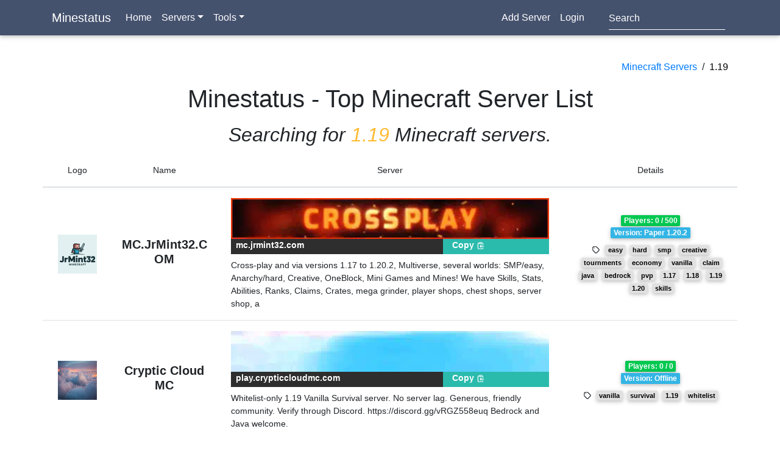

--- FILE ---
content_type: text/html; charset=utf-8
request_url: https://minestatus.net/server/tag/1.19
body_size: 48484
content:

  
  
  


<!doctype html>
<html lang="en">
    <head>
        <meta charset="utf-8">
        <meta http-equiv="x-ua-compatible" content="ie=edge">
        <title>Minecraft 1.19 Servers - Minestatus</title>
        
  <meta name="description" content="Find top Minecraft 1.19 servers with our Minecraft server list. Find survival, pvp, towny, factions, creative servers and vote for the best!" />


  <meta name="title" content="Minecraft 1.19 Servers - Minecraft Servers" />



  
    <link rel="canonical" href="https://minestatus.net/server/tag/1.19" />
    



        <meta name="viewport" content="width=device-width, initial-scale=1">
        <link rel="stylesheet" href="https://static.minestatus.net/css/shards.min.css">
        <link rel="apple-touch-icon" sizes="180x180" href="/apple-touch-icon.png">
        <link rel="icon" type="image/png" sizes="32x32" href="/favicon-32x32.png">
        <link rel="icon" type="image/png" sizes="16x16" href="/favicon-16x16.png">

    <body>
      <!-- Welcome Section -->

      <nav class="navbar navbar-expand-lg navbar-dark mdb-color">
        <div class="container">
          <a class="navbar-brand" href="/"><strong>Minestatus</strong></a>
          <button class="navbar-toggler" type="button" data-toggle="collapse" data-target="#navbarSupportedContent-7"
            aria-controls="navbarSupportedContent-7" aria-expanded="false" aria-label="Toggle navigation">
            <span class="navbar-toggler-icon"></span>
          </button>
          <div class="collapse navbar-collapse" id="navbarSupportedContent-7">
            <ul class="navbar-nav mr-auto">
              <li class="nav-item ">
                <a class="nav-link" href="/">Home</a>
              </li>
              <li class="nav-item dropdown">
                <a id="categories" class="nav-link dropdown-toggle"  data-toggle="dropdown" aria-haspopup="true" aria-expanded="false">Servers</a>
                <div class="dropdown-menu" aria-labelledby="categories">
                  <a class="dropdown-item py-1" href="/?sort=votes">Most Votes</a>
                  <a class="dropdown-item py-1" href="/?sort=recent">Most Recent</a>
                  <a class="dropdown-item py-1" href="/?sort=players">Most Online</a>
                  <div class="dropdown-divider my-1"></div>
                  <a class="dropdown-item py-1" href="/server/tag/creative">Creative Servers</a>
                  <a class="dropdown-item py-1" href="/server/tag/pvp">PVP Servers</a>
                  <a class="dropdown-item py-1" href="/server/tag/pve">PVE Servers</a>
                  <a class="dropdown-item py-1" href="/server/tag/survival">Survival Servers</a>
                  <div class="dropdown-divider my-1"></div>
                  <a class="dropdown-item py-1" href="/server/tag/towny">Towny Servers</a>
                  <a class="dropdown-item py-1" href="/server/tag/factions">Factions Servers</a>
                  <div class="dropdown-divider my-1"></div>
                  <a class="dropdown-item py-1" href="/server/random">Random Server</a>
                </div>
              </li>
              <li class="nav-item dropdown">
                <a id="tools" class="nav-link dropdown-toggle"  data-toggle="dropdown" aria-haspopup="true" aria-expanded="false">Tools</a>
                <div class="dropdown-menu" aria-labelledby="tools">
                  <a class="dropdown-item py-1" href="/tools">All Tools</a>
                  <div class="dropdown-divider my-1"></div>
                  <a class="dropdown-item py-1" href="/tools/votifier">Test Votifier</a>
                  <a class="dropdown-item py-1" href="/tools/pinger">Server Status</a>
                  <a class="dropdown-item py-1" href="/blog/">Blog</a>
                  <div class="dropdown-divider my-1"></div>
                  <a class="dropdown-item py-1" href="/user/ad-manager">Advertising</a>
                  <a class="dropdown-item py-1" href="/user/sponsored">Sponsored</a>
                  <a class="dropdown-item py-1" href="/user/premium">Premium</a>
                </div>
              </li>

            </ul>
            <ul class="navbar-nav ml-auto nav-flex-icons mr-4">
              <li class="nav-item ">
                <a class="nav-link" href="/server/add">Add Server</a>
              </li>
            
              <li class="nav-item ">
                <a class="nav-link" href="/user/login">Login</a>
              </li>
            
            </ul>
            <form class="form-inline" onsubmit="window.location.href = '/server/search/' + document.getElementById('searchBox').value; return false;">
              <div class="md-form my-0">
                <input class="form-control mr-sm-2" type="search" placeholder="Search" aria-label="Search" id="searchBox">
              </div>
            </form>
          </div>
        </div>
      </nav>





<div class="body-content">


<!-- IDEA #6 -->
<div class="section section-invert py-4">
  
    <nav class="container text-right mt-3 mb-2">
      <a href="/">Minecraft Servers</a>
      &nbsp;/&nbsp;
      <a href="/server/tag/1.19" style="color: #000">1.19</a>
      </nav>
  
  <h1 class="section-title text-center m-3">Minestatus - Top Minecraft Server List</h1>
  
    <h2 class="text-center"><i>Searching for <span class="text-warning">1.19</span> Minecraft servers.</i></h2>
  
  <div class="container">
    <div class="py-1">
      <div class="row">
        <table class="table">
          <thead class="text-center">
            <tr>
              <th scope="col">Logo</th>
              <th scope="col">Name</th>
              <th scope="col">Server</th>
              <th scope="col">Details</th>
            </tr>
          </thead>
          <tbody >
            
              
                <tr>
              
                <td class="px-2" style="vertical-align:middle; text-align: center; width: 10%;">
                  
                    <img style="width:64px; height:64px;" src="[data-uri]" alt="MC.JrMint32.COM Minecraft Server Icon">
                  

                </td>
                <td class="px-2" style="vertical-align: middle; text-align: center; width: 15%;"><h5 style="font-weight:bold; overflow-wrap: anywhere;"><a href="/server/mc.jrmint32.com">MC.JrMint32.COM</a></h5></td>
                <td class="px-4" style="width: 50%;">
                  <div style="background-color:#212121; width:100%; position:relative; padding-top:12.83%;">
                    <a style="position: absolute;top: 0;left: 0;bottom: 0;right: 0; font-size:20px; color:white; text-align:center;" href="/server/mc.jrmint32.com">MC.JrMint32.COM</a>
                    
                      <a href="/server/mc.jrmint32.com" style="position: absolute;top: 0;left: 0;bottom: 0;right: 0; overflow:hidden;">
                        <picture class="lazyload">
                            <source data-srcset="https://static.minestatus.net/img/banners/654f9e8799a4d4afea51e04f.webp" type="image/webp">
                            <source data-srcset="https://static.minestatus.net/img/banners/654f9e8799a4d4afea51e04f.gif" type="image/gif">
                            <img style="width:100%;display:none;" data-src="https://static.minestatus.net/img/banners/654f9e8799a4d4afea51e04f.gif" alt="MC.JrMint32.COM Minecraft Server Banner">
                        </picture>
                      </a>
                    
                  </div>
                  <div class="container elegant-color m-0">
                    <div class="row">
                      <div class="col-8 elegant-color pt-0 pb-1 pl-2" style="color:white;font-weight:bold;user-select: all; ">
                        mc.jrmint32.com
                      </div>
                      <div class="col-4 default-color py-0 pb-1" >
                        <a onclick="copyTextToClipboard('mc.jrmint32.com')" id="ip0" style="color:white;font-weight:bold;" data-content="IP Copied" data-toggle="popover" data-trigger="click" data-delay="200">
                          Copy
                          <svg width="1em" height="1em" fill="none" stroke-linecap="round" stroke-linejoin="round" stroke-width="2" viewBox="0 0 24 24" stroke="currentColor">
                            <path d="M8 5H6a2 2 0 00-2 2v12a2 2 0 002 2h10a2 2 0 002-2v-1M8 5a2 2 0 002 2h2a2 2 0 002-2M8 5a2 2 0 012-2h2a2 2 0 012 2m0 0h2a2 2 0 012 2v3m2 4H10m0 0l3-3m-3 3l3 3"></path>
                          </svg>
                        </a>
                      </div>
                    </div>
                  </div>
                  
                    <p class="m-0 pt-2">
                      Cross-play and via versions 1.17 to 1.20.2, Multiverse, several worlds: SMP/easy, Anarchy/hard, Creative, OneBlock, Mini Games and Mines! We have Skills, Stats, Abilities, Ranks, Claims, Crates, mega grinder, player shops, chest shops, server shop, a
                    </p>
                  
                </td>
                <td class="px-3" style="vertical-align: middle; text-align: center; width: 25%;">
                  <div class="container text-center m-0 p-0">
                      <h6>
                        <span class="badge badge-success">Players: 0 / 500</span>
                        <br class="small-hide">
                        
                          <span class="badge badge-info" style="white-space: pre-wrap; margin-top: 2px;">Version: Paper 1.20.2</span><br>
                        
                      </h6>
                      <div class="px-0" style="white-space: wrap; margin-top: 2px;">
                      
                        <svg width="1em" height="1em" fill="none" stroke-linecap="round" stroke-linejoin="round" stroke-width="2" viewBox="0 0 24 24" stroke="currentColor">
                          <path d="M7 7h.01M7 3h5c.512 0 1.024.195 1.414.586l7 7a2 2 0 010 2.828l-7 7a2 2 0 01-2.828 0l-7-7A1.994 1.994 0 013 12V7a4 4 0 014-4z"></path>
                        </svg>
                         <a href="/server/tag/easy" class="badge badge-light ml-1">easy</a>  <a href="/server/tag/hard" class="badge badge-light ml-1">hard</a>  <a href="/server/tag/smp" class="badge badge-light ml-1">smp</a>  <a href="/server/tag/creative" class="badge badge-light ml-1">creative</a>  <a href="/server/tag/tournments" class="badge badge-light ml-1">tournments</a>  <a href="/server/tag/economy" class="badge badge-light ml-1">economy</a>  <a href="/server/tag/vanilla" class="badge badge-light ml-1">vanilla</a>  <a href="/server/tag/claim" class="badge badge-light ml-1">claim</a>  <a href="/server/tag/java" class="badge badge-light ml-1">java</a>  <a href="/server/tag/bedrock" class="badge badge-light ml-1">bedrock</a>  <a href="/server/tag/pvp" class="badge badge-light ml-1">pvp</a>  <a href="/server/tag/1.17" class="badge badge-light ml-1">1.17</a>  <a href="/server/tag/1.18" class="badge badge-light ml-1">1.18</a>  <a href="/server/tag/1.19" class="badge badge-light ml-1">1.19</a>  <a href="/server/tag/1.20" class="badge badge-light ml-1">1.20</a>  <a href="/server/tag/skills" class="badge badge-light ml-1">skills</a> 
                      
                      </div>
                  </div>


                </td>
              </tr>
              
              
                <tr>
              
                <td class="px-2" style="vertical-align:middle; text-align: center; width: 10%;">
                  
                    <img style="width:64px; height:64px;" src="[data-uri]" alt="Cryptic Cloud MC Minecraft Server Icon">
                  

                </td>
                <td class="px-2" style="vertical-align: middle; text-align: center; width: 15%;"><h5 style="font-weight:bold; overflow-wrap: anywhere;"><a href="/server/play.crypticcloudmc.com">Cryptic Cloud MC</a></h5></td>
                <td class="px-4" style="width: 50%;">
                  <div style="background-color:#212121; width:100%; position:relative; padding-top:12.83%;">
                    <a style="position: absolute;top: 0;left: 0;bottom: 0;right: 0; font-size:20px; color:white; text-align:center;" href="/server/play.crypticcloudmc.com">Cryptic Cloud MC</a>
                    
                      <a href="/server/play.crypticcloudmc.com" style="position: absolute;top: 0;left: 0;bottom: 0;right: 0; overflow:hidden;">
                        <picture class="lazyload">
                            <source data-srcset="https://static.minestatus.net/img/banners/610cab97bc7f85128dd0d1af.webp" type="image/webp">
                            <source data-srcset="https://static.minestatus.net/img/banners/610cab97bc7f85128dd0d1af.gif" type="image/gif">
                            <img style="width:100%;display:none;" data-src="https://static.minestatus.net/img/banners/610cab97bc7f85128dd0d1af.gif" alt="Cryptic Cloud MC Minecraft Server Banner">
                        </picture>
                      </a>
                    
                  </div>
                  <div class="container elegant-color m-0">
                    <div class="row">
                      <div class="col-8 elegant-color pt-0 pb-1 pl-2" style="color:white;font-weight:bold;user-select: all; ">
                        play.crypticcloudmc.com
                      </div>
                      <div class="col-4 default-color py-0 pb-1" >
                        <a onclick="copyTextToClipboard('play.crypticcloudmc.com')" id="ip1" style="color:white;font-weight:bold;" data-content="IP Copied" data-toggle="popover" data-trigger="click" data-delay="200">
                          Copy
                          <svg width="1em" height="1em" fill="none" stroke-linecap="round" stroke-linejoin="round" stroke-width="2" viewBox="0 0 24 24" stroke="currentColor">
                            <path d="M8 5H6a2 2 0 00-2 2v12a2 2 0 002 2h10a2 2 0 002-2v-1M8 5a2 2 0 002 2h2a2 2 0 002-2M8 5a2 2 0 012-2h2a2 2 0 012 2m0 0h2a2 2 0 012 2v3m2 4H10m0 0l3-3m-3 3l3 3"></path>
                          </svg>
                        </a>
                      </div>
                    </div>
                  </div>
                  
                    <p class="m-0 pt-2">
                      Whitelist-only 1.19 Vanilla Survival server.  No server lag.  Generous, friendly community.  

Verify through Discord.
https://discord.gg/vRGZ558euq

Bedrock and Java welcome.
                    </p>
                  
                </td>
                <td class="px-3" style="vertical-align: middle; text-align: center; width: 25%;">
                  <div class="container text-center m-0 p-0">
                      <h6>
                        <span class="badge badge-success">Players: 0 / 0</span>
                        <br class="small-hide">
                        
                          <span class="badge badge-info" style="white-space: pre-wrap; margin-top: 2px;">Version: Offline</span><br>
                        
                      </h6>
                      <div class="px-0" style="white-space: wrap; margin-top: 2px;">
                      
                        <svg width="1em" height="1em" fill="none" stroke-linecap="round" stroke-linejoin="round" stroke-width="2" viewBox="0 0 24 24" stroke="currentColor">
                          <path d="M7 7h.01M7 3h5c.512 0 1.024.195 1.414.586l7 7a2 2 0 010 2.828l-7 7a2 2 0 01-2.828 0l-7-7A1.994 1.994 0 013 12V7a4 4 0 014-4z"></path>
                        </svg>
                         <a href="/server/tag/vanilla" class="badge badge-light ml-1">vanilla</a>  <a href="/server/tag/survival" class="badge badge-light ml-1">survival</a>  <a href="/server/tag/1.19" class="badge badge-light ml-1">1.19</a>  <a href="/server/tag/whitelist" class="badge badge-light ml-1">whitelist</a> 
                      
                      </div>
                  </div>


                </td>
              </tr>
              
              
                <tr>
              
                <td class="px-2" style="vertical-align:middle; text-align: center; width: 10%;">
                  
                    <img style="width:64px; height:64px;" src="https://static.minestatus.net/img/grass.jpg" alt="Minecraft Grass Icon">
                  

                </td>
                <td class="px-2" style="vertical-align: middle; text-align: center; width: 15%;"><h5 style="font-weight:bold; overflow-wrap: anywhere;"><a href="/server/play.flowmc.net">Flow MC</a></h5></td>
                <td class="px-4" style="width: 50%;">
                  <div style="background-color:#212121; width:100%; position:relative; padding-top:12.83%;">
                    <a style="position: absolute;top: 0;left: 0;bottom: 0;right: 0; font-size:20px; color:white; text-align:center;" href="/server/play.flowmc.net">Flow MC</a>
                    
                      <a href="/server/play.flowmc.net" style="position: absolute;top: 0;left: 0;bottom: 0;right: 0; overflow:hidden;">
                        <picture class="lazyload">
                            <source data-srcset="https://static.minestatus.net/img/banners/5fc428d4d44b354a7ad02066.webp" type="image/webp">
                            <source data-srcset="https://static.minestatus.net/img/banners/5fc428d4d44b354a7ad02066.gif" type="image/gif">
                            <img style="width:100%;display:none;" data-src="https://static.minestatus.net/img/banners/5fc428d4d44b354a7ad02066.gif" alt="Flow MC Minecraft Server Banner">
                        </picture>
                      </a>
                    
                  </div>
                  <div class="container elegant-color m-0">
                    <div class="row">
                      <div class="col-8 elegant-color pt-0 pb-1 pl-2" style="color:white;font-weight:bold;user-select: all; ">
                        play.flowmc.net
                      </div>
                      <div class="col-4 default-color py-0 pb-1" >
                        <a onclick="copyTextToClipboard('play.flowmc.net')" id="ip2" style="color:white;font-weight:bold;" data-content="IP Copied" data-toggle="popover" data-trigger="click" data-delay="200">
                          Copy
                          <svg width="1em" height="1em" fill="none" stroke-linecap="round" stroke-linejoin="round" stroke-width="2" viewBox="0 0 24 24" stroke="currentColor">
                            <path d="M8 5H6a2 2 0 00-2 2v12a2 2 0 002 2h10a2 2 0 002-2v-1M8 5a2 2 0 002 2h2a2 2 0 002-2M8 5a2 2 0 012-2h2a2 2 0 012 2m0 0h2a2 2 0 012 2v3m2 4H10m0 0l3-3m-3 3l3 3"></path>
                          </svg>
                        </a>
                      </div>
                    </div>
                  </div>
                  
                    <p class="m-0 pt-2">
                      Welcome to Flow MC! We&#39;re a Towny-focused server, focusing on providing a unique, fun, and action-filled experience. We feature 100+ unique and fun plugins, such as unique weapons, a balanced economy, and many in-game ranks. There are possibilities o
                    </p>
                  
                </td>
                <td class="px-3" style="vertical-align: middle; text-align: center; width: 25%;">
                  <div class="container text-center m-0 p-0">
                      <h6>
                        <span class="badge badge-success">Players: 0 / 0</span>
                        <br class="small-hide">
                        
                          <span class="badge badge-info" style="white-space: pre-wrap; margin-top: 2px;">Version: Offline</span><br>
                        
                      </h6>
                      <div class="px-0" style="white-space: wrap; margin-top: 2px;">
                      
                        <svg width="1em" height="1em" fill="none" stroke-linecap="round" stroke-linejoin="round" stroke-width="2" viewBox="0 0 24 24" stroke="currentColor">
                          <path d="M7 7h.01M7 3h5c.512 0 1.024.195 1.414.586l7 7a2 2 0 010 2.828l-7 7a2 2 0 01-2.828 0l-7-7A1.994 1.994 0 013 12V7a4 4 0 014-4z"></path>
                        </svg>
                         <a href="/server/tag/towny" class="badge badge-light ml-1">towny</a>  <a href="/server/tag/survival" class="badge badge-light ml-1">survival</a>  <a href="/server/tag/custom%20ranks" class="badge badge-light ml-1">custom ranks</a>  <a href="/server/tag/custom%20crates" class="badge badge-light ml-1">custom crates</a>  <a href="/server/tag/custom%20items" class="badge badge-light ml-1">custom items</a>  <a href="/server/tag/factions" class="badge badge-light ml-1">factions</a>  <a href="/server/tag/skyblock" class="badge badge-light ml-1">skyblock</a>  <a href="/server/tag/1.19.3" class="badge badge-light ml-1">1.19.3</a>  <a href="/server/tag/1.19" class="badge badge-light ml-1">1.19</a>  <a href="/server/tag/1.9" class="badge badge-light ml-1">1.9</a>  <a href="/server/tag/1.17" class="badge badge-light ml-1">1.17</a> 
                      
                      </div>
                  </div>


                </td>
              </tr>
              
              
                <tr>
              
                <td class="px-2" style="vertical-align:middle; text-align: center; width: 10%;">
                  
                    <img style="width:64px; height:64px;" src="https://static.minestatus.net/img/grass.jpg" alt="Minecraft Grass Icon">
                  

                </td>
                <td class="px-2" style="vertical-align: middle; text-align: center; width: 15%;"><h5 style="font-weight:bold; overflow-wrap: anywhere;"><a href="/server/bokaimc.com">BoKai MC</a></h5></td>
                <td class="px-4" style="width: 50%;">
                  <div style="background-color:#212121; width:100%; position:relative; padding-top:12.83%;">
                    <a style="position: absolute;top: 0;left: 0;bottom: 0;right: 0; font-size:20px; color:white; text-align:center;" href="/server/bokaimc.com">BoKai MC</a>
                    
                      <a href="/server/bokaimc.com" style="position: absolute;top: 0;left: 0;bottom: 0;right: 0; overflow:hidden;">
                        <picture class="lazyload">
                            <source data-srcset="https://static.minestatus.net/img/banners/62c1fbc1780fba8145673444.webp" type="image/webp">
                            <source data-srcset="https://static.minestatus.net/img/banners/62c1fbc1780fba8145673444.gif" type="image/gif">
                            <img style="width:100%;display:none;" data-src="https://static.minestatus.net/img/banners/62c1fbc1780fba8145673444.gif" alt="BoKai MC Minecraft Server Banner">
                        </picture>
                      </a>
                    
                  </div>
                  <div class="container elegant-color m-0">
                    <div class="row">
                      <div class="col-8 elegant-color pt-0 pb-1 pl-2" style="color:white;font-weight:bold;user-select: all; ">
                        bokaimc.com
                      </div>
                      <div class="col-4 default-color py-0 pb-1" >
                        <a onclick="copyTextToClipboard('bokaimc.com')" id="ip3" style="color:white;font-weight:bold;" data-content="IP Copied" data-toggle="popover" data-trigger="click" data-delay="200">
                          Copy
                          <svg width="1em" height="1em" fill="none" stroke-linecap="round" stroke-linejoin="round" stroke-width="2" viewBox="0 0 24 24" stroke="currentColor">
                            <path d="M8 5H6a2 2 0 00-2 2v12a2 2 0 002 2h10a2 2 0 002-2v-1M8 5a2 2 0 002 2h2a2 2 0 002-2M8 5a2 2 0 012-2h2a2 2 0 012 2m0 0h2a2 2 0 012 2v3m2 4H10m0 0l3-3m-3 3l3 3"></path>
                          </svg>
                        </a>
                      </div>
                    </div>
                  </div>
                  
                    <p class="m-0 pt-2">
                      Welcome to BoKai! This is a survival 1.19 MC Java Server.

bokaiMC.com
25565

Plugins:
Claims + Grief Prevention
Region Posts
Voting w/ in game rewards
Treefeller
Sleep Mod
Shop keepers
Backpacks
Web Store
                    </p>
                  
                </td>
                <td class="px-3" style="vertical-align: middle; text-align: center; width: 25%;">
                  <div class="container text-center m-0 p-0">
                      <h6>
                        <span class="badge badge-success">Players: 0 / 0</span>
                        <br class="small-hide">
                        
                          <span class="badge badge-info" style="white-space: pre-wrap; margin-top: 2px;">Version: Offline</span><br>
                        
                      </h6>
                      <div class="px-0" style="white-space: wrap; margin-top: 2px;">
                      
                        <svg width="1em" height="1em" fill="none" stroke-linecap="round" stroke-linejoin="round" stroke-width="2" viewBox="0 0 24 24" stroke="currentColor">
                          <path d="M7 7h.01M7 3h5c.512 0 1.024.195 1.414.586l7 7a2 2 0 010 2.828l-7 7a2 2 0 01-2.828 0l-7-7A1.994 1.994 0 013 12V7a4 4 0 014-4z"></path>
                        </svg>
                         <a href="/server/tag/vanilla" class="badge badge-light ml-1">vanilla</a>  <a href="/server/tag/survival" class="badge badge-light ml-1">survival</a>  <a href="/server/tag/essentials" class="badge badge-light ml-1">essentials</a>  <a href="/server/tag/griefprevention" class="badge badge-light ml-1">griefprevention</a>  <a href="/server/tag/claims" class="badge badge-light ml-1">claims</a>  <a href="/server/tag/backpack" class="badge badge-light ml-1">backpack</a>  <a href="/server/tag/populationdensity" class="badge badge-light ml-1">populationdensity</a>  <a href="/server/tag/regionposts" class="badge badge-light ml-1">regionposts</a>  <a href="/server/tag/1.19" class="badge badge-light ml-1">1.19</a>  <a href="/server/tag/java" class="badge badge-light ml-1">java</a> 
                      
                      </div>
                  </div>


                </td>
              </tr>
              
              
                <tr>
              
                <td class="px-2" style="vertical-align:middle; text-align: center; width: 10%;">
                  
                    <img style="width:64px; height:64px;" src="[data-uri]" alt="Saffron Valley MC Minecraft Server Icon">
                  

                </td>
                <td class="px-2" style="vertical-align: middle; text-align: center; width: 15%;"><h5 style="font-weight:bold; overflow-wrap: anywhere;"><a href="/server/play.saffronvalley.net">Saffron Valley MC</a></h5></td>
                <td class="px-4" style="width: 50%;">
                  <div style="background-color:#212121; width:100%; position:relative; padding-top:12.83%;">
                    <a style="position: absolute;top: 0;left: 0;bottom: 0;right: 0; font-size:20px; color:white; text-align:center;" href="/server/play.saffronvalley.net">Saffron Valley MC</a>
                    
                      <a href="/server/play.saffronvalley.net" style="position: absolute;top: 0;left: 0;bottom: 0;right: 0; overflow:hidden;">
                        <picture class="lazyload">
                            <source data-srcset="https://static.minestatus.net/img/banners/62c8b7c9085607b623e55960.webp" type="image/webp">
                            <source data-srcset="https://static.minestatus.net/img/banners/62c8b7c9085607b623e55960.gif" type="image/gif">
                            <img style="width:100%;display:none;" data-src="https://static.minestatus.net/img/banners/62c8b7c9085607b623e55960.gif" alt="Saffron Valley MC Minecraft Server Banner">
                        </picture>
                      </a>
                    
                  </div>
                  <div class="container elegant-color m-0">
                    <div class="row">
                      <div class="col-8 elegant-color pt-0 pb-1 pl-2" style="color:white;font-weight:bold;user-select: all; ">
                        play.saffronvalley.net
                      </div>
                      <div class="col-4 default-color py-0 pb-1" >
                        <a onclick="copyTextToClipboard('play.saffronvalley.net')" id="ip4" style="color:white;font-weight:bold;" data-content="IP Copied" data-toggle="popover" data-trigger="click" data-delay="200">
                          Copy
                          <svg width="1em" height="1em" fill="none" stroke-linecap="round" stroke-linejoin="round" stroke-width="2" viewBox="0 0 24 24" stroke="currentColor">
                            <path d="M8 5H6a2 2 0 00-2 2v12a2 2 0 002 2h10a2 2 0 002-2v-1M8 5a2 2 0 002 2h2a2 2 0 002-2M8 5a2 2 0 012-2h2a2 2 0 012 2m0 0h2a2 2 0 012 2v3m2 4H10m0 0l3-3m-3 3l3 3"></path>
                          </svg>
                        </a>
                      </div>
                    </div>
                  </div>
                  
                    <p class="m-0 pt-2">
                      Saffron Valley is a small (but growing), friendly community with custom reward crates, towns, player-owned shops, and so much more! We also have a server Discord to both encourage interaction between players, and to keep all of our information access
                    </p>
                  
                </td>
                <td class="px-3" style="vertical-align: middle; text-align: center; width: 25%;">
                  <div class="container text-center m-0 p-0">
                      <h6>
                        <span class="badge badge-success">Players: 0 / 0</span>
                        <br class="small-hide">
                        
                          <span class="badge badge-info" style="white-space: pre-wrap; margin-top: 2px;">Version: Offline</span><br>
                        
                      </h6>
                      <div class="px-0" style="white-space: wrap; margin-top: 2px;">
                      
                        <svg width="1em" height="1em" fill="none" stroke-linecap="round" stroke-linejoin="round" stroke-width="2" viewBox="0 0 24 24" stroke="currentColor">
                          <path d="M7 7h.01M7 3h5c.512 0 1.024.195 1.414.586l7 7a2 2 0 010 2.828l-7 7a2 2 0 01-2.828 0l-7-7A1.994 1.994 0 013 12V7a4 4 0 014-4z"></path>
                        </svg>
                         <a href="/server/tag/java" class="badge badge-light ml-1">java</a>  <a href="/server/tag/survival" class="badge badge-light ml-1">survival</a>  <a href="/server/tag/smp" class="badge badge-light ml-1">smp</a>  <a href="/server/tag/vanilla" class="badge badge-light ml-1">vanilla</a>  <a href="/server/tag/friendly" class="badge badge-light ml-1">friendly</a>  <a href="/server/tag/1.19" class="badge badge-light ml-1">1.19</a> 
                      
                      </div>
                  </div>


                </td>
              </tr>
              
              
                <tr>
              
                <td class="px-2" style="vertical-align:middle; text-align: center; width: 10%;">
                  
                    <img style="width:64px; height:64px;" src="[data-uri]" alt="REGIX | Shytz Server Minecraft Server Icon">
                  

                </td>
                <td class="px-2" style="vertical-align: middle; text-align: center; width: 15%;"><h5 style="font-weight:bold; overflow-wrap: anywhere;"><a href="/server/play.shytz.net">REGIX | Shytz Server</a></h5></td>
                <td class="px-4" style="width: 50%;">
                  <div style="background-color:#212121; width:100%; position:relative; padding-top:12.83%;">
                    <a style="position: absolute;top: 0;left: 0;bottom: 0;right: 0; font-size:20px; color:white; text-align:center;" href="/server/play.shytz.net">REGIX | Shytz Server</a>
                    
                      <a href="/server/play.shytz.net" style="position: absolute;top: 0;left: 0;bottom: 0;right: 0; overflow:hidden;">
                        <picture class="lazyload">
                            <source data-srcset="https://static.minestatus.net/img/banners/62cf3117405d941719d23d09.webp" type="image/webp">
                            <source data-srcset="https://static.minestatus.net/img/banners/62cf3117405d941719d23d09.gif" type="image/gif">
                            <img style="width:100%;display:none;" data-src="https://static.minestatus.net/img/banners/62cf3117405d941719d23d09.gif" alt="REGIX | Shytz Server Minecraft Server Banner">
                        </picture>
                      </a>
                    
                  </div>
                  <div class="container elegant-color m-0">
                    <div class="row">
                      <div class="col-8 elegant-color pt-0 pb-1 pl-2" style="color:white;font-weight:bold;user-select: all; ">
                        play.shytz.net
                      </div>
                      <div class="col-4 default-color py-0 pb-1" >
                        <a onclick="copyTextToClipboard('play.shytz.net')" id="ip5" style="color:white;font-weight:bold;" data-content="IP Copied" data-toggle="popover" data-trigger="click" data-delay="200">
                          Copy
                          <svg width="1em" height="1em" fill="none" stroke-linecap="round" stroke-linejoin="round" stroke-width="2" viewBox="0 0 24 24" stroke="currentColor">
                            <path d="M8 5H6a2 2 0 00-2 2v12a2 2 0 002 2h10a2 2 0 002-2v-1M8 5a2 2 0 002 2h2a2 2 0 002-2M8 5a2 2 0 012-2h2a2 2 0 012 2m0 0h2a2 2 0 012 2v3m2 4H10m0 0l3-3m-3 3l3 3"></path>
                          </svg>
                        </a>
                      </div>
                    </div>
                  </div>
                  
                    <p class="m-0 pt-2">
                      Regix server is all the time online 24/7 and run on the fastest servers.The server runs on Minecraft Bedrock and Minecraft Java edition at the same time) the addresses are both the same: play.shytz.net , port is default

Minecraft Java : 1.13 - 1.1
                    </p>
                  
                </td>
                <td class="px-3" style="vertical-align: middle; text-align: center; width: 25%;">
                  <div class="container text-center m-0 p-0">
                      <h6>
                        <span class="badge badge-success">Players: 0 / 0</span>
                        <br class="small-hide">
                        
                          <span class="badge badge-info" style="white-space: pre-wrap; margin-top: 2px;">Version: Offline</span><br>
                        
                      </h6>
                      <div class="px-0" style="white-space: wrap; margin-top: 2px;">
                      
                        <svg width="1em" height="1em" fill="none" stroke-linecap="round" stroke-linejoin="round" stroke-width="2" viewBox="0 0 24 24" stroke="currentColor">
                          <path d="M7 7h.01M7 3h5c.512 0 1.024.195 1.414.586l7 7a2 2 0 010 2.828l-7 7a2 2 0 01-2.828 0l-7-7A1.994 1.994 0 013 12V7a4 4 0 014-4z"></path>
                        </svg>
                         <a href="/server/tag/survial" class="badge badge-light ml-1">survial</a>  <a href="/server/tag/pvp" class="badge badge-light ml-1">pvp</a>  <a href="/server/tag/premium" class="badge badge-light ml-1">premium</a>  <a href="/server/tag/1.19" class="badge badge-light ml-1">1.19</a>  <a href="/server/tag/lifesteal" class="badge badge-light ml-1">lifesteal</a>  <a href="/server/tag/games" class="badge badge-light ml-1">games</a> 
                      
                      </div>
                  </div>


                </td>
              </tr>
              
              
                <tr>
              
                <td class="px-2" style="vertical-align:middle; text-align: center; width: 10%;">
                  
                    <img style="width:64px; height:64px;" src="[data-uri]" alt="Very Vanilla MC Minecraft Server Icon">
                  

                </td>
                <td class="px-2" style="vertical-align: middle; text-align: center; width: 15%;"><h5 style="font-weight:bold; overflow-wrap: anywhere;"><a href="/server/veryvanillamc.mine.bz">Very Vanilla MC</a></h5></td>
                <td class="px-4" style="width: 50%;">
                  <div style="background-color:#212121; width:100%; position:relative; padding-top:12.83%;">
                    <a style="position: absolute;top: 0;left: 0;bottom: 0;right: 0; font-size:20px; color:white; text-align:center;" href="/server/veryvanillamc.mine.bz">Very Vanilla MC</a>
                    
                      <a href="/server/veryvanillamc.mine.bz" style="position: absolute;top: 0;left: 0;bottom: 0;right: 0; overflow:hidden;">
                        <picture class="lazyload">
                            <source data-srcset="https://static.minestatus.net/img/banners/62dee8fdc67f55a9b4db6020.webp" type="image/webp">
                            <source data-srcset="https://static.minestatus.net/img/banners/62dee8fdc67f55a9b4db6020.gif" type="image/gif">
                            <img style="width:100%;display:none;" data-src="https://static.minestatus.net/img/banners/62dee8fdc67f55a9b4db6020.gif" alt="Very Vanilla MC Minecraft Server Banner">
                        </picture>
                      </a>
                    
                  </div>
                  <div class="container elegant-color m-0">
                    <div class="row">
                      <div class="col-8 elegant-color pt-0 pb-1 pl-2" style="color:white;font-weight:bold;user-select: all; ">
                        veryvanillamc.mine.bz
                      </div>
                      <div class="col-4 default-color py-0 pb-1" >
                        <a onclick="copyTextToClipboard('veryvanillamc.mine.bz')" id="ip6" style="color:white;font-weight:bold;" data-content="IP Copied" data-toggle="popover" data-trigger="click" data-delay="200">
                          Copy
                          <svg width="1em" height="1em" fill="none" stroke-linecap="round" stroke-linejoin="round" stroke-width="2" viewBox="0 0 24 24" stroke="currentColor">
                            <path d="M8 5H6a2 2 0 00-2 2v12a2 2 0 002 2h10a2 2 0 002-2v-1M8 5a2 2 0 002 2h2a2 2 0 002-2M8 5a2 2 0 012-2h2a2 2 0 012 2m0 0h2a2 2 0 012 2v3m2 4H10m0 0l3-3m-3 3l3 3"></path>
                          </svg>
                        </a>
                      </div>
                    </div>
                  </div>
                  
                    <p class="m-0 pt-2">
                      1.19 Survival Multiplayer Server

This server is almost entirely vanilla aside from /home and /spawn commands and a sleep plugin. Currently pretty small but we hope of expanding the playerbase as soon as possible. Anyone is welcome to join!

Disc
                    </p>
                  
                </td>
                <td class="px-3" style="vertical-align: middle; text-align: center; width: 25%;">
                  <div class="container text-center m-0 p-0">
                      <h6>
                        <span class="badge badge-success">Players: 0 / 0</span>
                        <br class="small-hide">
                        
                          <span class="badge badge-info" style="white-space: pre-wrap; margin-top: 2px;">Version: Offline</span><br>
                        
                      </h6>
                      <div class="px-0" style="white-space: wrap; margin-top: 2px;">
                      
                        <svg width="1em" height="1em" fill="none" stroke-linecap="round" stroke-linejoin="round" stroke-width="2" viewBox="0 0 24 24" stroke="currentColor">
                          <path d="M7 7h.01M7 3h5c.512 0 1.024.195 1.414.586l7 7a2 2 0 010 2.828l-7 7a2 2 0 01-2.828 0l-7-7A1.994 1.994 0 013 12V7a4 4 0 014-4z"></path>
                        </svg>
                         <a href="/server/tag/survival" class="badge badge-light ml-1">survival</a>  <a href="/server/tag/multiplayer" class="badge badge-light ml-1">multiplayer</a>  <a href="/server/tag/smp" class="badge badge-light ml-1">smp</a>  <a href="/server/tag/java" class="badge badge-light ml-1">java</a>  <a href="/server/tag/1.19" class="badge badge-light ml-1">1.19</a>  <a href="/server/tag/vanilla" class="badge badge-light ml-1">vanilla</a> 
                      
                      </div>
                  </div>


                </td>
              </tr>
              
              
                <tr>
              
                <td class="px-2" style="vertical-align:middle; text-align: center; width: 10%;">
                  
                    <img style="width:64px; height:64px;" src="[data-uri]" alt="Zitroplay.eu Minecraft Server Icon">
                  

                </td>
                <td class="px-2" style="vertical-align: middle; text-align: center; width: 15%;"><h5 style="font-weight:bold; overflow-wrap: anywhere;"><a href="/server/zitroplay.eu">Zitroplay.eu</a></h5></td>
                <td class="px-4" style="width: 50%;">
                  <div style="background-color:#212121; width:100%; position:relative; padding-top:12.83%;">
                    <a style="position: absolute;top: 0;left: 0;bottom: 0;right: 0; font-size:20px; color:white; text-align:center;" href="/server/zitroplay.eu">Zitroplay.eu</a>
                    
                      <a href="/server/zitroplay.eu" style="position: absolute;top: 0;left: 0;bottom: 0;right: 0; overflow:hidden;">
                        <picture class="lazyload">
                            <source data-srcset="https://static.minestatus.net/b/zitroplay.eu" type="image/gif">
                            <img style="width:100%;display:none;" data-src="https://static.minestatus.net/b/zitroplay.eu" alt="Zitroplay.eu Minecraft Server Banner">
                        </picture>
                      </a>
                    
                  </div>
                  <div class="container elegant-color m-0">
                    <div class="row">
                      <div class="col-8 elegant-color pt-0 pb-1 pl-2" style="color:white;font-weight:bold;user-select: all; ">
                        zitroplay.eu
                      </div>
                      <div class="col-4 default-color py-0 pb-1" >
                        <a onclick="copyTextToClipboard('zitroplay.eu')" id="ip7" style="color:white;font-weight:bold;" data-content="IP Copied" data-toggle="popover" data-trigger="click" data-delay="200">
                          Copy
                          <svg width="1em" height="1em" fill="none" stroke-linecap="round" stroke-linejoin="round" stroke-width="2" viewBox="0 0 24 24" stroke="currentColor">
                            <path d="M8 5H6a2 2 0 00-2 2v12a2 2 0 002 2h10a2 2 0 002-2v-1M8 5a2 2 0 002 2h2a2 2 0 002-2M8 5a2 2 0 012-2h2a2 2 0 012 2m0 0h2a2 2 0 012 2v3m2 4H10m0 0l3-3m-3 3l3 3"></path>
                          </svg>
                        </a>
                      </div>
                    </div>
                  </div>
                  
                    <p class="m-0 pt-2">
                      Ein innovativer und moderner Minecraft Server? Da bist du auf Zitroplay genau richtig!Wir sind ein Citybuild und Freebuild Server der zum aller größten Teil komplett selbst gecodet ist!
Beide Modis sind auf der 1.19, aber natürlich kann man mit jede
                    </p>
                  
                </td>
                <td class="px-3" style="vertical-align: middle; text-align: center; width: 25%;">
                  <div class="container text-center m-0 p-0">
                      <h6>
                        <span class="badge badge-success">Players: 0 / 0</span>
                        <br class="small-hide">
                        
                          <span class="badge badge-info" style="white-space: pre-wrap; margin-top: 2px;">Version: Offline</span><br>
                        
                      </h6>
                      <div class="px-0" style="white-space: wrap; margin-top: 2px;">
                      
                        <svg width="1em" height="1em" fill="none" stroke-linecap="round" stroke-linejoin="round" stroke-width="2" viewBox="0 0 24 24" stroke="currentColor">
                          <path d="M7 7h.01M7 3h5c.512 0 1.024.195 1.414.586l7 7a2 2 0 010 2.828l-7 7a2 2 0 01-2.828 0l-7-7A1.994 1.994 0 013 12V7a4 4 0 014-4z"></path>
                        </svg>
                         <a href="/server/tag/citybuild" class="badge badge-light ml-1">citybuild</a>  <a href="/server/tag/freebuild" class="badge badge-light ml-1">freebuild</a>  <a href="/server/tag/1.19" class="badge badge-light ml-1">1.19</a>  <a href="/server/tag/anime" class="badge badge-light ml-1">anime</a>  <a href="/server/tag/custom%20items" class="badge badge-light ml-1">custom items</a>  <a href="/server/tag/bungeecord" class="badge badge-light ml-1">bungeecord</a>  <a href="/server/tag/deutsch" class="badge badge-light ml-1">deutsch</a>  <a href="/server/tag/german" class="badge badge-light ml-1">german</a> 
                      
                      </div>
                  </div>


                </td>
              </tr>
              
              
                <tr>
              
                <td class="px-2" style="vertical-align:middle; text-align: center; width: 10%;">
                  
                    <img style="width:64px; height:64px;" src="[data-uri]" alt="ReduxGaming Minecraft Server Icon">
                  

                </td>
                <td class="px-2" style="vertical-align: middle; text-align: center; width: 15%;"><h5 style="font-weight:bold; overflow-wrap: anywhere;"><a href="/server/minecraft.reduxgaming.nl">ReduxGaming</a></h5></td>
                <td class="px-4" style="width: 50%;">
                  <div style="background-color:#212121; width:100%; position:relative; padding-top:12.83%;">
                    <a style="position: absolute;top: 0;left: 0;bottom: 0;right: 0; font-size:20px; color:white; text-align:center;" href="/server/minecraft.reduxgaming.nl">ReduxGaming</a>
                    
                      <a href="/server/minecraft.reduxgaming.nl" style="position: absolute;top: 0;left: 0;bottom: 0;right: 0; overflow:hidden;">
                        <picture class="lazyload">
                            <source data-srcset="https://static.minestatus.net/img/banners/630a36dfdbf4d4feae64cc2f.webp" type="image/webp">
                            <source data-srcset="https://static.minestatus.net/img/banners/630a36dfdbf4d4feae64cc2f.gif" type="image/gif">
                            <img style="width:100%;display:none;" data-src="https://static.minestatus.net/img/banners/630a36dfdbf4d4feae64cc2f.gif" alt="ReduxGaming Minecraft Server Banner">
                        </picture>
                      </a>
                    
                  </div>
                  <div class="container elegant-color m-0">
                    <div class="row">
                      <div class="col-8 elegant-color pt-0 pb-1 pl-2" style="color:white;font-weight:bold;user-select: all; ">
                        minecraft.reduxgaming.nl
                      </div>
                      <div class="col-4 default-color py-0 pb-1" >
                        <a onclick="copyTextToClipboard('minecraft.reduxgaming.nl')" id="ip8" style="color:white;font-weight:bold;" data-content="IP Copied" data-toggle="popover" data-trigger="click" data-delay="200">
                          Copy
                          <svg width="1em" height="1em" fill="none" stroke-linecap="round" stroke-linejoin="round" stroke-width="2" viewBox="0 0 24 24" stroke="currentColor">
                            <path d="M8 5H6a2 2 0 00-2 2v12a2 2 0 002 2h10a2 2 0 002-2v-1M8 5a2 2 0 002 2h2a2 2 0 002-2M8 5a2 2 0 012-2h2a2 2 0 012 2m0 0h2a2 2 0 012 2v3m2 4H10m0 0l3-3m-3 3l3 3"></path>
                          </svg>
                        </a>
                      </div>
                    </div>
                  </div>
                  
                    <p class="m-0 pt-2">
                      Do you like to mine? Then dig into our brand new Minecraft Redux Gaming server now! Featuring survival RPG/ dungeons/ economy/ skills and much more! Don&#39;t miss out! Check out our discord and stay tuned for the sickest updates and latest news
                    </p>
                  
                </td>
                <td class="px-3" style="vertical-align: middle; text-align: center; width: 25%;">
                  <div class="container text-center m-0 p-0">
                      <h6>
                        <span class="badge badge-success">Players: 0 / 0</span>
                        <br class="small-hide">
                        
                          <span class="badge badge-info" style="white-space: pre-wrap; margin-top: 2px;">Version: Offline</span><br>
                        
                      </h6>
                      <div class="px-0" style="white-space: wrap; margin-top: 2px;">
                      
                        <svg width="1em" height="1em" fill="none" stroke-linecap="round" stroke-linejoin="round" stroke-width="2" viewBox="0 0 24 24" stroke="currentColor">
                          <path d="M7 7h.01M7 3h5c.512 0 1.024.195 1.414.586l7 7a2 2 0 010 2.828l-7 7a2 2 0 01-2.828 0l-7-7A1.994 1.994 0 013 12V7a4 4 0 014-4z"></path>
                        </svg>
                         <a href="/server/tag/survival" class="badge badge-light ml-1">survival</a>  <a href="/server/tag/economy" class="badge badge-light ml-1">economy</a>  <a href="/server/tag/pvp" class="badge badge-light ml-1">pvp</a>  <a href="/server/tag/pve" class="badge badge-light ml-1">pve</a>  <a href="/server/tag/1.19" class="badge badge-light ml-1">1.19</a> 
                      
                      </div>
                  </div>


                </td>
              </tr>
              
              
                <tr>
              
                <td class="px-2" style="vertical-align:middle; text-align: center; width: 10%;">
                  
                    <img style="width:64px; height:64px;" src="[data-uri]" alt="Planet MAMBA Minecraft Server Icon">
                  

                </td>
                <td class="px-2" style="vertical-align: middle; text-align: center; width: 15%;"><h5 style="font-weight:bold; overflow-wrap: anywhere;"><a href="/server/play.planetmamba.com">Planet MAMBA</a></h5></td>
                <td class="px-4" style="width: 50%;">
                  <div style="background-color:#212121; width:100%; position:relative; padding-top:12.83%;">
                    <a style="position: absolute;top: 0;left: 0;bottom: 0;right: 0; font-size:20px; color:white; text-align:center;" href="/server/play.planetmamba.com">Planet MAMBA</a>
                    
                      <a href="/server/play.planetmamba.com" style="position: absolute;top: 0;left: 0;bottom: 0;right: 0; overflow:hidden;">
                        <picture class="lazyload">
                            <source data-srcset="https://static.minestatus.net/img/banners/6359da5b8628a52a229e7ff1.webp" type="image/webp">
                            <source data-srcset="https://static.minestatus.net/img/banners/6359da5b8628a52a229e7ff1.gif" type="image/gif">
                            <img style="width:100%;display:none;" data-src="https://static.minestatus.net/img/banners/6359da5b8628a52a229e7ff1.gif" alt="Planet MAMBA Minecraft Server Banner">
                        </picture>
                      </a>
                    
                  </div>
                  <div class="container elegant-color m-0">
                    <div class="row">
                      <div class="col-8 elegant-color pt-0 pb-1 pl-2" style="color:white;font-weight:bold;user-select: all; ">
                        play.planetmamba.com
                      </div>
                      <div class="col-4 default-color py-0 pb-1" >
                        <a onclick="copyTextToClipboard('play.planetmamba.com')" id="ip9" style="color:white;font-weight:bold;" data-content="IP Copied" data-toggle="popover" data-trigger="click" data-delay="200">
                          Copy
                          <svg width="1em" height="1em" fill="none" stroke-linecap="round" stroke-linejoin="round" stroke-width="2" viewBox="0 0 24 24" stroke="currentColor">
                            <path d="M8 5H6a2 2 0 00-2 2v12a2 2 0 002 2h10a2 2 0 002-2v-1M8 5a2 2 0 002 2h2a2 2 0 002-2M8 5a2 2 0 012-2h2a2 2 0 012 2m0 0h2a2 2 0 012 2v3m2 4H10m0 0l3-3m-3 3l3 3"></path>
                          </svg>
                        </a>
                      </div>
                    </div>
                  </div>
                  
                    <p class="m-0 pt-2">
                      Planet Mamba is a vanilla-ish competitive factions server with a twist.

The focus of the server is to bring the old factions experience to the newer versions of the game with the new features, updates and mobs. Making a totally new experience and 
                    </p>
                  
                </td>
                <td class="px-3" style="vertical-align: middle; text-align: center; width: 25%;">
                  <div class="container text-center m-0 p-0">
                      <h6>
                        <span class="badge badge-success">Players: 0 / 0</span>
                        <br class="small-hide">
                        
                          <span class="badge badge-info" style="white-space: pre-wrap; margin-top: 2px;">Version: Offline</span><br>
                        
                      </h6>
                      <div class="px-0" style="white-space: wrap; margin-top: 2px;">
                      
                        <svg width="1em" height="1em" fill="none" stroke-linecap="round" stroke-linejoin="round" stroke-width="2" viewBox="0 0 24 24" stroke="currentColor">
                          <path d="M7 7h.01M7 3h5c.512 0 1.024.195 1.414.586l7 7a2 2 0 010 2.828l-7 7a2 2 0 01-2.828 0l-7-7A1.994 1.994 0 013 12V7a4 4 0 014-4z"></path>
                        </svg>
                         <a href="/server/tag/factions" class="badge badge-light ml-1">factions</a>  <a href="/server/tag/pvp" class="badge badge-light ml-1">pvp</a>  <a href="/server/tag/semiop" class="badge badge-light ml-1">semiop</a>  <a href="/server/tag/vanilla" class="badge badge-light ml-1">vanilla</a>  <a href="/server/tag/1.19" class="badge badge-light ml-1">1.19</a> 
                      
                      </div>
                  </div>


                </td>
              </tr>
              
            </tbody>
          </table>




  <nav style="width:100%;">
    <ul class="pagination pg-blue justify-content-end">
      <li class="dropdown">
        <a id="myDropdown" class="btn btn-sm btn-primary dropdown-toggle m-0 mr-4" style="padding:.6rem 1.6rem;"  data-toggle="dropdown" aria-haspopup="true" aria-expanded="false">Sort: votes</a>
        <div class="dropdown-menu" aria-labelledby="myDropdown">
          <a class="dropdown-item py-2" href="?sort=votes">Most Votes</a>
          <a class="dropdown-item py-2" href="?sort=recent">Recent</a>
          <a class="dropdown-item py-2" href="?sort=players">Players Online</a>
        </div>
      </li>

      
      

      

        <li class="page-item  active "><a class="page-link" href="?sort=votes&page=1">1</a></li>
      

        <li class="page-item "><a class="page-link" href="?sort=votes&page=2">2</a></li>
      


    </ul>
  </nav>





      </div>
    </div>
  </div>
</div>
<script>
  var ipCopied = false;
  function copyTextToClipboard(e){
    if(!ipCopied){
      const Http = new XMLHttpRequest();
      const url='/api/copyIP/'+e;
      Http.open("GET", url);
      Http.send();
      ipCopied = true;
    }
    var t=document.createElement("textarea");
    t.style.position="fixed",t.style.top=0,t.style.left=0,t.style.width="2em",t.style.height="2em",t.style.padding=0;
    t.style.border="none",t.style.outline="none",t.style.boxShadow="none",t.style.background="transparent",t.value=e,document.body.appendChild(t);
    t.focus(),t.select();try{var n=document.execCommand("copy")?"successful":"unsuccessful";console.log("Copying " + e + " text command was "+n)}
    catch(e){console.log("Oops, unable to copy")}document.body.removeChild(t);
  }
document.addEventListener("DOMContentLoaded", function() {
  let lazyImages = [].slice.call(document.querySelectorAll(".lazyload"));
  let active = false;

  const lazyLoad = function() {
    if (active === false) {
      active = true;
      setTimeout(function() {
        lazyImages.forEach(function(lazyImage) {
          if ((lazyImage.getBoundingClientRect().top <= window.innerHeight + 200 && lazyImage.getBoundingClientRect().bottom >= 0) && getComputedStyle(lazyImage).display !== "none") {
            for (var source in lazyImage.children) {
              var videoSource = lazyImage.children[source];
              if (typeof videoSource.tagName === "string" && videoSource.tagName === "SOURCE") {
                videoSource.srcset = videoSource.dataset.srcset;
              }
            }
            lazyImage.src = lazyImage.dataset.src;
            lazyImage.srcset = lazyImage.dataset.srcset;
            lazyImage.classList.remove("lazy");
            lazyImage.getElementsByTagName("img")[0].style.display = "inherit";
            lazyImage.getElementsByTagName("img")[0].style.maxWidth = "100%";

            lazyImages = lazyImages.filter(function(image) {
              return image !== lazyImage;
            });

            if (lazyImages.length === 0) {
              document.removeEventListener("scroll", lazyLoad);
              window.removeEventListener("resize", lazyLoad);
              window.removeEventListener("orientationchange", lazyLoad);
            }
          }
        });

        active = false;
      }, 200);
    }
  };

  document.addEventListener("scroll", lazyLoad);
  window.addEventListener("resize", lazyLoad);
  window.addEventListener("orientationchange", lazyLoad);
  lazyLoad();
});
</script>


  
<div class="container z-depth-1 pt-5 my-5 ">
  <div class="row">
    

    <div class="col-lg-3 col-6 mb-4">
      <div class="p-2">
        <a href="/server/play.silvermons.com" class="avatar w-100 white d-flex justify-content-center align-items-center">
          
            <img class="img-fluid" src="https://static.minestatus.net/img/grass.jpg" alt="Minecraft Grass Icon">
          
        </a>
        <a href="/server/play.silvermons.com" class="text-center mt-3 black-text">
          <h6 class="font-weight-bold pt-2">Silvermons</h6>
          <p class="text-muted">
            <small><i>Recently Voted</i></small>
          </p>
        </a>
      </div>

    </div>
    

    <div class="col-lg-3 col-6 mb-4">
      <div class="p-2">
        <a href="/server/idksmp.eagler.host" class="avatar w-100 white d-flex justify-content-center align-items-center">
          
            <img class="img-fluid" src="[data-uri]" alt="Idksmp Minecraft Server Icon">
          
        </a>
        <a href="/server/idksmp.eagler.host" class="text-center mt-3 black-text">
          <h6 class="font-weight-bold pt-2">Idksmp</h6>
          <p class="text-muted">
            <small><i>Recently Added</i></small>
          </p>
        </a>
      </div>

    </div>
    

    <div class="col-lg-3 col-6 mb-4">
      <div class="p-2">
        <a href="/server/play.silvermons.com" class="avatar w-100 white d-flex justify-content-center align-items-center">
          
            <img class="img-fluid" src="https://static.minestatus.net/img/grass.jpg" alt="Minecraft Grass Icon">
          
        </a>
        <a href="/server/play.silvermons.com" class="text-center mt-3 black-text">
          <h6 class="font-weight-bold pt-2">Silvermons</h6>
          <p class="text-muted">
            <small><i>Most Votes</i></small>
          </p>
        </a>
      </div>

    </div>
    

    <div class="col-lg-3 col-6 mb-4">
      <div class="p-2">
        <a href="/server/play.minerland.org:25565" class="avatar w-100 white d-flex justify-content-center align-items-center">
          
            <img class="img-fluid" src="https://static.minestatus.net/img/grass.jpg" alt="Minecraft Grass Icon">
          
        </a>
        <a href="/server/play.minerland.org:25565" class="text-center mt-3 black-text">
          <h6 class="font-weight-bold pt-2">MINERLAND</h6>
          <p class="text-muted">
            <small><i>Special Thanks</i></small>
          </p>
        </a>
      </div>

    </div>
    
  </div>
</div>


</div>

<footer class="page-footer font-small mdb-color pt-2">
  <div class="container text-center text-md-left">
    <div class="row text-center text-md-left mt-3 pb-3">
      <div class="col-lg-6 mx-auto mt-3">

        <h6 class="text-uppercase mb-4 font-weight-bold">Minestatus</h6>
        <p class="mr-2">Find top Minecraft servers with our minecraft server list. Find survival, pvp, towny, factions, creative servers and vote for the best!</p>
            
<div class="text-center" style="padding: 40px; background-color: #d3d3d3">
  <a href="/user/ad-manager">Your Ad here for 18 USD / week!</a>
</div>
   

        <p class="pt-3">
          <a href="https://discord.com/invite/9gdb9JfNsn">Discord</a>
        </p>

      </div>
      <hr class="w-100 clearfix d-md-none">
      <div class="col-lg-3 mx-auto mt-3">
        <h6 class="text-uppercase mb-4 font-weight-bold">Minecraft Servers</h6>
        <p>
          <a href="/server/tag/towny">Top Towny Servers</a>
        </p>
        <p>
          <a href="/server/tag/pvp">Top PVP Servers</a>
        </p>
        <p>
          <a href="/server/tag/faction">Top Faction Servers</a>
        </p>
        <p>
          <a href="/server/tag/creative">Top Creative Servers</a>
        </p>
        <p>
          <a href="/stats">Statistics</a>
        </p>
      </div>
      <hr class="w-100 clearfix d-md-none">
      <div class="col-lg-3 mx-auto mt-3">
        <h6 class="text-uppercase mb-4 font-weight-bold">Pages</h6>
        <p>
          <a href="/server/add">Add a Server</a>
        </p>
        <p>
          <a href="/server/random">Random Server</a>
        </p>
        <p>
          Contact (<a href="/cdn-cgi/l/email-protection#2c4d484145426c414542495f584d58595f02424958">Email</a>, <a href="https://discord.com/invite/9gdb9JfNsn">Discord</a>)
        </p>
        <p>
          <a href="/help">Help</a>
        </p>
        <p>
          <a href="/privacy">Privacy Policy</a>
        </p>
      </div>
      <div class="col-lg-12">
       <p style="margin-bottom: 0;">© 2026 LuzLab LLC | Minecraft is copyright of Mojang AB and is not affiliated with this site.</p>
      </div>
    </div>

  </div>
  <!-- Footer Links -->

</footer>




<!-- Footer -->


<script data-cfasync="false" src="/cdn-cgi/scripts/5c5dd728/cloudflare-static/email-decode.min.js"></script><script type="text/javascript" src="https://static.minestatus.net/js/bsn.min.js"></script>
<script async src="https://www.googletagmanager.com/gtag/js?id=G-RTMV5YPCHK"></script>
<script>
  window.dataLayer = window.dataLayer || [];
  function gtag(){dataLayer.push(arguments);}
  gtag('js', new Date());

  gtag('config', 'G-RTMV5YPCHK');
</script>

<script defer src="https://static.cloudflareinsights.com/beacon.min.js/vcd15cbe7772f49c399c6a5babf22c1241717689176015" integrity="sha512-ZpsOmlRQV6y907TI0dKBHq9Md29nnaEIPlkf84rnaERnq6zvWvPUqr2ft8M1aS28oN72PdrCzSjY4U6VaAw1EQ==" data-cf-beacon='{"version":"2024.11.0","token":"b48a8ea884464c828f0845811b0f0812","r":1,"server_timing":{"name":{"cfCacheStatus":true,"cfEdge":true,"cfExtPri":true,"cfL4":true,"cfOrigin":true,"cfSpeedBrain":true},"location_startswith":null}}' crossorigin="anonymous"></script>
</body>
</html>

